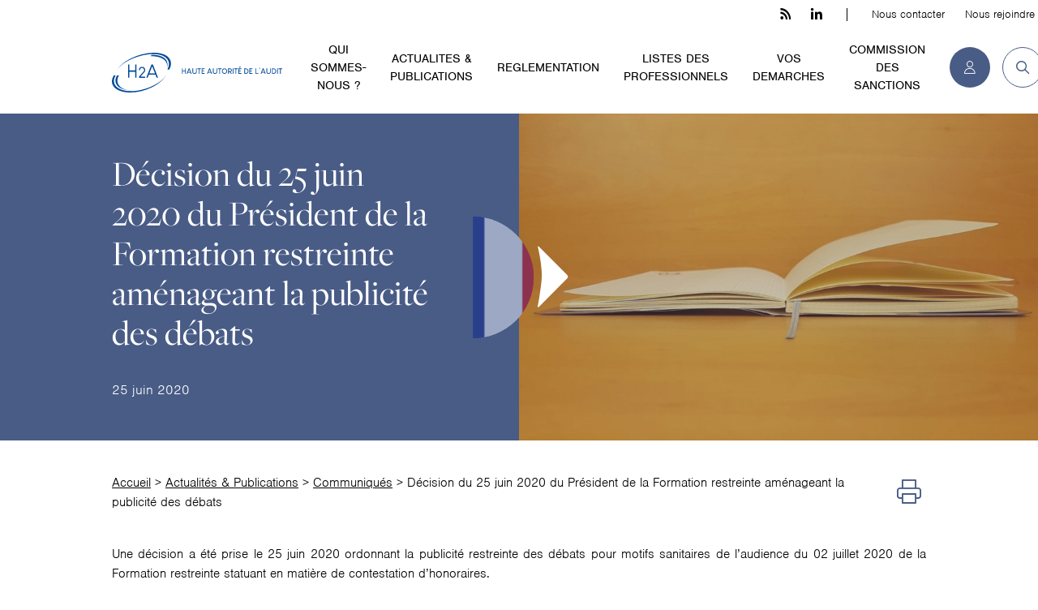

--- FILE ---
content_type: text/html; charset=UTF-8
request_url: https://h2a-france.org/publications/decision-du-25-juin-2020-du-president-de-la-formation-restreinte-amenageant-la-publicite-des-debats/
body_size: 19696
content:
<!DOCTYPE html>
<!--[if lt IE 7]>
<html class="no-js lt-ie9 lt-ie8 lt-ie7"> <![endif]-->
<!--[if IE 7]>
<html class="no-js ie7 lt-ie9 lt-ie8"> <![endif]-->
<!--[if IE 8]>
<html class="no-js ie8 lt-ie9"> <![endif]-->
<!--[if IE 9]>
<html class="no-js ie9"> <![endif]-->
<!--[if gt IE 9]><!-->

<html class="no-js" lang="fr" prefix="og: http://ogp.me/ns#"><!--<![endif]-->
<head><meta charset="utf-8"><script>if(navigator.userAgent.match(/MSIE|Internet Explorer/i)||navigator.userAgent.match(/Trident\/7\..*?rv:11/i)){var href=document.location.href;if(!href.match(/[?&]nowprocket/)){if(href.indexOf("?")==-1){if(href.indexOf("#")==-1){document.location.href=href+"?nowprocket=1"}else{document.location.href=href.replace("#","?nowprocket=1#")}}else{if(href.indexOf("#")==-1){document.location.href=href+"&nowprocket=1"}else{document.location.href=href.replace("#","&nowprocket=1#")}}}}</script><script>(()=>{class RocketLazyLoadScripts{constructor(){this.v="1.2.5.1",this.triggerEvents=["keydown","mousedown","mousemove","touchmove","touchstart","touchend","wheel"],this.userEventHandler=this.t.bind(this),this.touchStartHandler=this.i.bind(this),this.touchMoveHandler=this.o.bind(this),this.touchEndHandler=this.h.bind(this),this.clickHandler=this.u.bind(this),this.interceptedClicks=[],this.interceptedClickListeners=[],this.l(this),window.addEventListener("pageshow",(t=>{this.persisted=t.persisted,this.everythingLoaded&&this.m()})),document.addEventListener("DOMContentLoaded",(()=>{this.p()})),this.delayedScripts={normal:[],async:[],defer:[]},this.trash=[],this.allJQueries=[]}k(t){document.hidden?t.t():(this.triggerEvents.forEach((e=>window.addEventListener(e,t.userEventHandler,{passive:!0}))),window.addEventListener("touchstart",t.touchStartHandler,{passive:!0}),window.addEventListener("mousedown",t.touchStartHandler),document.addEventListener("visibilitychange",t.userEventHandler))}_(){this.triggerEvents.forEach((t=>window.removeEventListener(t,this.userEventHandler,{passive:!0}))),document.removeEventListener("visibilitychange",this.userEventHandler)}i(t){"HTML"!==t.target.tagName&&(window.addEventListener("touchend",this.touchEndHandler),window.addEventListener("mouseup",this.touchEndHandler),window.addEventListener("touchmove",this.touchMoveHandler,{passive:!0}),window.addEventListener("mousemove",this.touchMoveHandler),t.target.addEventListener("click",this.clickHandler),this.L(t.target,!0),this.M(t.target,"onclick","rocket-onclick"),this.C())}o(t){window.removeEventListener("touchend",this.touchEndHandler),window.removeEventListener("mouseup",this.touchEndHandler),window.removeEventListener("touchmove",this.touchMoveHandler,{passive:!0}),window.removeEventListener("mousemove",this.touchMoveHandler),t.target.removeEventListener("click",this.clickHandler),this.L(t.target,!1),this.M(t.target,"rocket-onclick","onclick"),this.O()}h(){window.removeEventListener("touchend",this.touchEndHandler),window.removeEventListener("mouseup",this.touchEndHandler),window.removeEventListener("touchmove",this.touchMoveHandler,{passive:!0}),window.removeEventListener("mousemove",this.touchMoveHandler)}u(t){t.target.removeEventListener("click",this.clickHandler),this.L(t.target,!1),this.M(t.target,"rocket-onclick","onclick"),this.interceptedClicks.push(t),t.preventDefault(),t.stopPropagation(),t.stopImmediatePropagation(),this.O()}D(){window.removeEventListener("touchstart",this.touchStartHandler,{passive:!0}),window.removeEventListener("mousedown",this.touchStartHandler),this.interceptedClicks.forEach((t=>{t.target.dispatchEvent(new MouseEvent("click",{view:t.view,bubbles:!0,cancelable:!0}))}))}l(t){EventTarget.prototype.addEventListenerBase=EventTarget.prototype.addEventListener,EventTarget.prototype.addEventListener=function(e,i,o){"click"!==e||t.windowLoaded||i===t.clickHandler||t.interceptedClickListeners.push({target:this,func:i,options:o}),(this||window).addEventListenerBase(e,i,o)}}L(t,e){this.interceptedClickListeners.forEach((i=>{i.target===t&&(e?t.removeEventListener("click",i.func,i.options):t.addEventListener("click",i.func,i.options))})),t.parentNode!==document.documentElement&&this.L(t.parentNode,e)}S(){return new Promise((t=>{this.T?this.O=t:t()}))}C(){this.T=!0}O(){this.T=!1}M(t,e,i){t.hasAttribute&&t.hasAttribute(e)&&(event.target.setAttribute(i,event.target.getAttribute(e)),event.target.removeAttribute(e))}t(){this._(this),"loading"===document.readyState?document.addEventListener("DOMContentLoaded",this.R.bind(this)):this.R()}p(){let t=[];document.querySelectorAll("script[type=rocketlazyloadscript][data-rocket-src]").forEach((e=>{let i=e.getAttribute("data-rocket-src");if(i&&0!==i.indexOf("data:")){0===i.indexOf("//")&&(i=location.protocol+i);try{const o=new URL(i).origin;o!==location.origin&&t.push({src:o,crossOrigin:e.crossOrigin||"module"===e.getAttribute("data-rocket-type")})}catch(t){}}})),t=[...new Map(t.map((t=>[JSON.stringify(t),t]))).values()],this.j(t,"preconnect")}async R(){this.lastBreath=Date.now(),this.P(this),this.F(this),this.q(),this.A(),this.I(),await this.U(this.delayedScripts.normal),await this.U(this.delayedScripts.defer),await this.U(this.delayedScripts.async);try{await this.W(),await this.H(this),await this.J()}catch(t){console.error(t)}window.dispatchEvent(new Event("rocket-allScriptsLoaded")),this.everythingLoaded=!0,this.S().then((()=>{this.D()})),this.N()}A(){document.querySelectorAll("script[type=rocketlazyloadscript]").forEach((t=>{t.hasAttribute("data-rocket-src")?t.hasAttribute("async")&&!1!==t.async?this.delayedScripts.async.push(t):t.hasAttribute("defer")&&!1!==t.defer||"module"===t.getAttribute("data-rocket-type")?this.delayedScripts.defer.push(t):this.delayedScripts.normal.push(t):this.delayedScripts.normal.push(t)}))}async B(t){if(await this.G(),!0!==t.noModule||!("noModule"in HTMLScriptElement.prototype))return new Promise((e=>{let i;function o(){(i||t).setAttribute("data-rocket-status","executed"),e()}try{if(navigator.userAgent.indexOf("Firefox/")>0||""===navigator.vendor)i=document.createElement("script"),[...t.attributes].forEach((t=>{let e=t.nodeName;"type"!==e&&("data-rocket-type"===e&&(e="type"),"data-rocket-src"===e&&(e="src"),i.setAttribute(e,t.nodeValue))})),t.text&&(i.text=t.text),i.hasAttribute("src")?(i.addEventListener("load",o),i.addEventListener("error",(function(){i.setAttribute("data-rocket-status","failed"),e()})),setTimeout((()=>{i.isConnected||e()}),1)):(i.text=t.text,o()),t.parentNode.replaceChild(i,t);else{const i=t.getAttribute("data-rocket-type"),n=t.getAttribute("data-rocket-src");i?(t.type=i,t.removeAttribute("data-rocket-type")):t.removeAttribute("type"),t.addEventListener("load",o),t.addEventListener("error",(function(){t.setAttribute("data-rocket-status","failed"),e()})),n?(t.removeAttribute("data-rocket-src"),t.src=n):t.src="data:text/javascript;base64,"+window.btoa(unescape(encodeURIComponent(t.text)))}}catch(i){t.setAttribute("data-rocket-status","failed"),e()}}));t.setAttribute("data-rocket-status","skipped")}async U(t){const e=t.shift();return e&&e.isConnected?(await this.B(e),this.U(t)):Promise.resolve()}I(){this.j([...this.delayedScripts.normal,...this.delayedScripts.defer,...this.delayedScripts.async],"preload")}j(t,e){var i=document.createDocumentFragment();t.forEach((t=>{const o=t.getAttribute&&t.getAttribute("data-rocket-src")||t.src;if(o){const n=document.createElement("link");n.href=o,n.rel=e,"preconnect"!==e&&(n.as="script"),t.getAttribute&&"module"===t.getAttribute("data-rocket-type")&&(n.crossOrigin=!0),t.crossOrigin&&(n.crossOrigin=t.crossOrigin),t.integrity&&(n.integrity=t.integrity),i.appendChild(n),this.trash.push(n)}})),document.head.appendChild(i)}P(t){let e={};function i(i,o){return e[o].eventsToRewrite.indexOf(i)>=0&&!t.everythingLoaded?"rocket-"+i:i}function o(t,o){!function(t){e[t]||(e[t]={originalFunctions:{add:t.addEventListener,remove:t.removeEventListener},eventsToRewrite:[]},t.addEventListener=function(){arguments[0]=i(arguments[0],t),e[t].originalFunctions.add.apply(t,arguments)},t.removeEventListener=function(){arguments[0]=i(arguments[0],t),e[t].originalFunctions.remove.apply(t,arguments)})}(t),e[t].eventsToRewrite.push(o)}function n(e,i){let o=e[i];e[i]=null,Object.defineProperty(e,i,{get:()=>o||function(){},set(n){t.everythingLoaded?o=n:e["rocket"+i]=o=n}})}o(document,"DOMContentLoaded"),o(window,"DOMContentLoaded"),o(window,"load"),o(window,"pageshow"),o(document,"readystatechange"),n(document,"onreadystatechange"),n(window,"onload"),n(window,"onpageshow")}F(t){let e;function i(e){return t.everythingLoaded?e:e.split(" ").map((t=>"load"===t||0===t.indexOf("load.")?"rocket-jquery-load":t)).join(" ")}function o(o){if(o&&o.fn&&!t.allJQueries.includes(o)){o.fn.ready=o.fn.init.prototype.ready=function(e){return t.domReadyFired?e.bind(document)(o):document.addEventListener("rocket-DOMContentLoaded",(()=>e.bind(document)(o))),o([])};const e=o.fn.on;o.fn.on=o.fn.init.prototype.on=function(){return this[0]===window&&("string"==typeof arguments[0]||arguments[0]instanceof String?arguments[0]=i(arguments[0]):"object"==typeof arguments[0]&&Object.keys(arguments[0]).forEach((t=>{const e=arguments[0][t];delete arguments[0][t],arguments[0][i(t)]=e}))),e.apply(this,arguments),this},t.allJQueries.push(o)}e=o}o(window.jQuery),Object.defineProperty(window,"jQuery",{get:()=>e,set(t){o(t)}})}async H(t){const e=document.querySelector("script[data-webpack]");e&&(await async function(){return new Promise((t=>{e.addEventListener("load",t),e.addEventListener("error",t)}))}(),await t.K(),await t.H(t))}async W(){this.domReadyFired=!0,await this.G(),document.dispatchEvent(new Event("rocket-readystatechange")),await this.G(),document.rocketonreadystatechange&&document.rocketonreadystatechange(),await this.G(),document.dispatchEvent(new Event("rocket-DOMContentLoaded")),await this.G(),window.dispatchEvent(new Event("rocket-DOMContentLoaded"))}async J(){await this.G(),document.dispatchEvent(new Event("rocket-readystatechange")),await this.G(),document.rocketonreadystatechange&&document.rocketonreadystatechange(),await this.G(),window.dispatchEvent(new Event("rocket-load")),await this.G(),window.rocketonload&&window.rocketonload(),await this.G(),this.allJQueries.forEach((t=>t(window).trigger("rocket-jquery-load"))),await this.G();const t=new Event("rocket-pageshow");t.persisted=this.persisted,window.dispatchEvent(t),await this.G(),window.rocketonpageshow&&window.rocketonpageshow({persisted:this.persisted}),this.windowLoaded=!0}m(){document.onreadystatechange&&document.onreadystatechange(),window.onload&&window.onload(),window.onpageshow&&window.onpageshow({persisted:this.persisted})}q(){const t=new Map;document.write=document.writeln=function(e){const i=document.currentScript;i||console.error("WPRocket unable to document.write this: "+e);const o=document.createRange(),n=i.parentElement;let s=t.get(i);void 0===s&&(s=i.nextSibling,t.set(i,s));const c=document.createDocumentFragment();o.setStart(c,0),c.appendChild(o.createContextualFragment(e)),n.insertBefore(c,s)}}async G(){Date.now()-this.lastBreath>45&&(await this.K(),this.lastBreath=Date.now())}async K(){return document.hidden?new Promise((t=>setTimeout(t))):new Promise((t=>requestAnimationFrame(t)))}N(){this.trash.forEach((t=>t.remove()))}static run(){const t=new RocketLazyLoadScripts;t.k(t)}}RocketLazyLoadScripts.run()})();</script>
    <!-- start head.tpl.html-->
    
    <meta http-equiv="X-UA-Compatible" content="IE=edge">

    <link rel="profile" href="https://gmpg.org/xfn/11" />
    <meta name='robots' content='index, follow, max-image-preview:large, max-snippet:-1, max-video-preview:-1' />
<link rel="alternate" hreflang="fr" href="https://h2a-france.org/publications/decision-du-25-juin-2020-du-president-de-la-formation-restreinte-amenageant-la-publicite-des-debats/" />
<link rel="alternate" hreflang="x-default" href="https://h2a-france.org/publications/decision-du-25-juin-2020-du-president-de-la-formation-restreinte-amenageant-la-publicite-des-debats/" />
<script type="rocketlazyloadscript">
		var tarteaucitronForceLanguage = "fr";
		</script><script type="rocketlazyloadscript" data-rocket-type="text/javascript" data-rocket-src="https://tarteaucitron.io/load.js?locale=fr&iswordpress=true&domain=h2a-france.org&uuid=c6c2eb8506a0692140058909cc522ad6d89ad51d" defer></script>
	<!-- This site is optimized with the Yoast SEO plugin v22.8 - https://yoast.com/wordpress/plugins/seo/ -->
	<title>Décision du 25 juin 2020 du Président de la Formation restreinte aménageant la publicité des débats - H2A - Haute Autorité de l&#039;audit</title>
	<meta name="description" content="Une décision a été prise le 25 juin 2020 ordonnant la publicité restreinte des débats pour motifs sanitaires de l’audience du 02 juillet 2020 de la Formation restreinte statuant en matière de contestation d’honoraires." />
	<link rel="canonical" href="https://h2a-france.org/publications/decision-du-25-juin-2020-du-president-de-la-formation-restreinte-amenageant-la-publicite-des-debats/" />
	<meta property="og:locale" content="fr_FR" />
	<meta property="og:type" content="article" />
	<meta property="og:title" content="Décision du 25 juin 2020 du Président de la Formation restreinte aménageant la publicité des débats - H2A - Haute Autorité de l&#039;audit" />
	<meta property="og:description" content="Une décision a été prise le 25 juin 2020 ordonnant la publicité restreinte des débats pour motifs sanitaires de l’audience du 02 juillet 2020 de la Formation restreinte statuant en matière de contestation d’honoraires." />
	<meta property="og:url" content="https://h2a-france.org/publications/decision-du-25-juin-2020-du-president-de-la-formation-restreinte-amenageant-la-publicite-des-debats/" />
	<meta property="og:site_name" content="H2A - Haute Autorité de l&#039;audit" />
	<meta property="article:modified_time" content="2020-11-27T15:15:32+00:00" />
	<meta property="og:image" content="https://h2a-france.org/wp-content/uploads/2024/01/H2A_Logotype-bandeau-couleurs-transparent@2x-RVB.png" />
	<meta property="og:image:width" content="1646" />
	<meta property="og:image:height" content="399" />
	<meta property="og:image:type" content="image/png" />
	<meta name="twitter:card" content="summary_large_image" />
	<meta name="twitter:site" content="@H3C_actu" />
	<script type="application/ld+json" class="yoast-schema-graph">{"@context":"https://schema.org","@graph":[{"@type":"WebPage","@id":"https://h2a-france.org/publications/decision-du-25-juin-2020-du-president-de-la-formation-restreinte-amenageant-la-publicite-des-debats/","url":"https://h2a-france.org/publications/decision-du-25-juin-2020-du-president-de-la-formation-restreinte-amenageant-la-publicite-des-debats/","name":"Décision du 25 juin 2020 du Président de la Formation restreinte aménageant la publicité des débats - H2A - Haute Autorité de l&#039;audit","isPartOf":{"@id":"https://h2a-france.org/#website"},"datePublished":"2020-06-25T15:01:53+00:00","dateModified":"2020-11-27T15:15:32+00:00","description":"Une décision a été prise le 25 juin 2020 ordonnant la publicité restreinte des débats pour motifs sanitaires de l’audience du 02 juillet 2020 de la Formation restreinte statuant en matière de contestation d’honoraires.","breadcrumb":{"@id":"https://h2a-france.org/publications/decision-du-25-juin-2020-du-president-de-la-formation-restreinte-amenageant-la-publicite-des-debats/#breadcrumb"},"inLanguage":"fr-FR","potentialAction":[{"@type":"ReadAction","target":["https://h2a-france.org/publications/decision-du-25-juin-2020-du-president-de-la-formation-restreinte-amenageant-la-publicite-des-debats/"]}]},{"@type":"BreadcrumbList","@id":"https://h2a-france.org/publications/decision-du-25-juin-2020-du-president-de-la-formation-restreinte-amenageant-la-publicite-des-debats/#breadcrumb","itemListElement":[{"@type":"ListItem","position":1,"name":"Accueil","item":"https://h2a-france.org/"},{"@type":"ListItem","position":2,"name":"Décision du 25 juin 2020 du Président de la Formation restreinte aménageant la publicité des débats"}]},{"@type":"WebSite","@id":"https://h2a-france.org/#website","url":"https://h2a-france.org/","name":"H2A - Haute Autorité de l&#039;audit","description":"Le site de la Haute Autorité de l&#039;Audit","publisher":{"@id":"https://h2a-france.org/#organization"},"potentialAction":[{"@type":"SearchAction","target":{"@type":"EntryPoint","urlTemplate":"https://h2a-france.org/?s={search_term_string}"},"query-input":"required name=search_term_string"}],"inLanguage":"fr-FR"},{"@type":"Organization","@id":"https://h2a-france.org/#organization","name":"H2A","url":"https://h2a-france.org/","logo":{"@type":"ImageObject","inLanguage":"fr-FR","@id":"https://h2a-france.org/#/schema/logo/image/","url":"https://h2a-france.org/wp-content/uploads/2024/01/H2A_Symbole-logo-couleurs-fond-blanc@2x-RVB-e1706718679423.jpg","contentUrl":"https://h2a-france.org/wp-content/uploads/2024/01/H2A_Symbole-logo-couleurs-fond-blanc@2x-RVB-e1706718679423.jpg","width":400,"height":400,"caption":"H2A"},"image":{"@id":"https://h2a-france.org/#/schema/logo/image/"},"sameAs":["https://x.com/H3C_actu"]}]}</script>
	<!-- / Yoast SEO plugin. -->



<link rel="alternate" type="application/rss+xml" title="H2A - Haute Autorité de l&#039;audit &raquo; Flux" href="https://h2a-france.org/feed/" />
<link data-minify="1" rel='stylesheet' id='gutenberg-pdfjs-css' href='https://h2a-france.org/wp-content/cache/min/1/wp-content/plugins/pdfjs-viewer-shortcode/blocks/dist/style.css?ver=1768912328' media='all' />
<link data-minify="1" rel='stylesheet' id='contact-form-7-css' href='https://h2a-france.org/wp-content/cache/min/1/wp-content/plugins/contact-form-7/includes/css/styles.css?ver=1768912328' media='all' />
<link rel='stylesheet' id='wpcf7-redirect-script-frontend-css' href='https://h2a-france.org/wp-content/plugins/wpcf7-redirect/build/css/wpcf7-redirect-frontend.min.css' media='all' />
<link data-minify="1" rel='stylesheet' id='cf7cf-style-css' href='https://h2a-france.org/wp-content/cache/min/1/wp-content/plugins/cf7-conditional-fields/style.css?ver=1768912328' media='all' />
<script type="rocketlazyloadscript" data-rocket-src="https://h2a-france.org/wp-includes/js/jquery/jquery.min.js" id="jquery-core-js" defer></script>
<link rel="https://api.w.org/" href="https://h2a-france.org/wp-json/" /><link rel="alternate" type="application/json" href="https://h2a-france.org/wp-json/wp/v2/publications/5978" /><link rel="alternate" type="application/json+oembed" href="https://h2a-france.org/wp-json/oembed/1.0/embed?url=https%3A%2F%2Fh2a-france.org%2Fpublications%2Fdecision-du-25-juin-2020-du-president-de-la-formation-restreinte-amenageant-la-publicite-des-debats%2F" />
<link rel="alternate" type="text/xml+oembed" href="https://h2a-france.org/wp-json/oembed/1.0/embed?url=https%3A%2F%2Fh2a-france.org%2Fpublications%2Fdecision-du-25-juin-2020-du-president-de-la-formation-restreinte-amenageant-la-publicite-des-debats%2F&#038;format=xml" />
<meta name="generator" content="WPML ver:4.6.11 stt:1,4;" />
<link rel="icon" href="https://h2a-france.org/wp-content/uploads/2024/01/cropped-H2A_Symbole-logo-couleurs-fond-blanc@2x-RVB-e1706718679423-32x32.jpg" sizes="32x32" />
<link rel="icon" href="https://h2a-france.org/wp-content/uploads/2024/01/cropped-H2A_Symbole-logo-couleurs-fond-blanc@2x-RVB-e1706718679423-192x192.jpg" sizes="192x192" />
<link rel="apple-touch-icon" href="https://h2a-france.org/wp-content/uploads/2024/01/cropped-H2A_Symbole-logo-couleurs-fond-blanc@2x-RVB-e1706718679423-180x180.jpg" />
<meta name="msapplication-TileImage" content="https://h2a-france.org/wp-content/uploads/2024/01/cropped-H2A_Symbole-logo-couleurs-fond-blanc@2x-RVB-e1706718679423-270x270.jpg" />
		<style id="wp-custom-css">
			.wpcf7 input[type="submit"],
.wpcf7 .wpcf7-submit {
    background-color: #495c86; /* couleur de fond */
}		</style>
		<noscript><style>.perfmatters-lazy[data-src]{display:none !important;}</style></noscript><style>.perfmatters-lazy-youtube{position:relative;width:100%;max-width:100%;height:0;padding-bottom:56.23%;overflow:hidden}.perfmatters-lazy-youtube img{position:absolute;top:0;right:0;bottom:0;left:0;display:block;width:100%;max-width:100%;height:auto;margin:auto;border:none;cursor:pointer;transition:.5s all;-webkit-transition:.5s all;-moz-transition:.5s all}.perfmatters-lazy-youtube img:hover{-webkit-filter:brightness(75%)}.perfmatters-lazy-youtube .play{position:absolute;top:50%;left:50%;right:auto;width:68px;height:48px;margin-left:-34px;margin-top:-24px;background:url(https://h2a-france.org/wp-content/plugins/perfmatters/img/youtube.svg) no-repeat;background-position:center;background-size:cover;pointer-events:none;filter:grayscale(1)}.perfmatters-lazy-youtube:hover .play{filter:grayscale(0)}.perfmatters-lazy-youtube iframe{position:absolute;top:0;left:0;width:100%;height:100%;z-index:99}.wp-has-aspect-ratio .wp-block-embed__wrapper{position:relative;}.wp-has-aspect-ratio .perfmatters-lazy-youtube{position:absolute;top:0;right:0;bottom:0;left:0;width:100%;height:100%;padding-bottom:0}</style>
    <meta name="viewport" content="width=device-width, initial-scale=1" id="viewport-meta"/>
    <link rel="icon" href="https://h2a-france.org/wp-content/themes/h2a-france/favicon.ico"/>
    <link rel="shortcut icon" href="https://h2a-france.org/wp-content/themes/h2a-france/favicon.ico" type="image/x-icon">
    <link rel="icon" href="https://h2a-france.org/wp-content/themes/h2a-france/favicon.png" type="image/png">
    <link rel="icon" sizes="32x32" href="https://h2a-france.org/wp-content/themes/h2a-france/favicon-32.png" type="image/png">
    <link rel="icon" sizes="64x64" href="https://h2a-france.org/wp-content/themes/h2a-france/favicon-64.png" type="image/png">
    <link rel="icon" sizes="96x96" href="https://h2a-france.org/wp-content/themes/h2a-france/favicon-96.png" type="image/png">
    <!-- /////// -->
    <!--   CSS   -->
    <!-- /////// -->
    <!-- My CSS -->
    <link data-minify="1" rel="stylesheet" type="text/css" href="https://h2a-france.org/wp-content/cache/min/1/wp-content/themes/h2a-france/assets-front/css/critical.css?ver=1768912328"/>
    
    <!-- //////// -->
    <!--   /CSS   -->
    <!-- //////// -->

    <!-- /////// -->
    <!-- SCRIPTS -->
    <!-- /////// -->
    <!--[if lte IE 9]>
    <script type="text/javascript" src="https://h2a-france.org/wp-content/themes/h2a-france/assets-front/js/specifics/fallbacks/html5shiv-printshiv.min.js"></script>
    <![endif]-->

<!--    <script type="rocketlazyloadscript" data-rocket-type="text/javascript" data-rocket-src="//polyfill.io/v3/polyfill.min.js?features=Object.assign%2CrequestAnimationFrame%2CElement.prototype.classList%2CFunction.prototype.bind%2CObject.keys"></script>-->
    <!-- jQuery -->
<!--    <script type="rocketlazyloadscript" data-rocket-type="text/javascript" data-rocket-src="//code.jquery.com/jquery-3.4.1.min.js"></script>-->
<!--    <script type="rocketlazyloadscript" data-rocket-type="text/javascript">window.jQuery || document.write('<script type="text/javascript" src="https://h2a-france.org/wp-content/themes/h2a-france/assets-front/js/specifics/fallbacks/jquery-3.4.1.min.js">\x3C/script>');</script>-->

    <!-- SCRIPTS -->
    <!-- /////// -->

    <!-- end head.tpl.html-->
    </head>
<body class="page-edito-publication -theming-6">
<div class="global-wrapper">

    <!--[if lt IE 10]>
    <div class="browsehappy">
        <div class="site-content">
            <p>Vous utilisez un <strong>ancien</strong> navigateur. Ce site risque de ne pas s'afficher correctement. <a href="http://browsehappy.com/">Mettez à jour votre navigateur</a> pour améliorer votre expérience.</p>
        </div>
    </div>
    <![endif]-->
    <ul class="skip-links">
        <li><a href="#anchor-content">Aller au contenu</a></li>
    </ul>
    <!-- start header.tpl.html-->
    <header role="banner" class="page-header-wrapper">

        <div class="site-content">

            <div class="header-left">
                <div class="logo-header">
                                        <a href="/" aria-label="H2A - Haute autorité de l'audit">
                        <svg enable-background="new 0 0 806.7 189.5" version="1.1" viewBox="0 0 806.7 189.5" xml:space="preserve" xmlns="http://www.w3.org/2000/svg">
                            <path class="st0" d="m332 74.8h3.3v11.2h11.2v-11.2h3.4v25.8h-3.3v-11.2h-11.2v11.2h-3.4-0.1l0.1-25.8z"/>
                            <path class="st0" d="m367.3 74.8s0.5 1.3 1.5 3.8c2 4.9 5 12.2 9 22.1h-3.8s-0.2-0.4-0.5-1.2c-0.4-1-1-2.4-1.8-4.4h-12.3c-0.4 0.9-1.1 2.8-2.2 5.6h-3.7c1.5-3.7 4.5-11.1 9-22.1 0.3-0.6 0.8-1.9 1.6-3.8h3.2zm-6.4 16.8h9.5c-0.8-1.9-2.3-5.8-4.7-11.6 0 0-0.7 1.6-1.9 4.8-0.7 1.5-1.7 3.8-2.9 6.8z"/>
                            <path class="st0" d="m381.4 74.8h3.3v15.8c0 1.9 0.3 3.3 1 4.2 0.6 1 1.6 1.8 3 2.2 0.5 0.1 1.1 0.2 1.6 0.2h2.5c2 0 3.6-0.9 4.7-2.8 0.5-1 0.7-2.1 0.7-3.4v-16.2h0.1 3.3 0.1v15.4c0 2.1-0.2 3.5-0.5 4.4-0.7 2.1-1.9 3.6-3.5 4.7-1.4 0.9-3.2 1.4-5.2 1.4h-1.7c-2.7 0-4.9-0.8-6.5-2.4-0.7-0.7-1.3-1.4-1.7-2.2-0.8-1.5-1.1-3.1-1.1-4.8l-0.1-16.5z"/>
                            <path class="st0" d="m422 74.8v3.4h-6.9v22.5h-3.4v-22.5h-6.9v-3.4h17.2z"/>
                            <path class="st0" d="m425.3 74.8h13.9v3.4h-10.5v7.8h8.3v3.3h-8.3v7.8h10.5v3.4h-13.9v-25.7z"/>
                            <path class="st0" d="m464.4 74.8s0.5 1.3 1.5 3.8c2 4.9 5 12.2 9 22.1h-3.8s-0.2-0.4-0.5-1.2c-0.4-1-1-2.4-1.8-4.4h-12.3c-0.4 0.9-1.1 2.8-2.2 5.6h-3.7c1.5-3.7 4.5-11.1 9-22.1 0.3-0.6 0.8-1.9 1.6-3.8h3.2zm-6.4 16.8h9.5c-0.8-1.9-2.3-5.8-4.7-11.6 0 0-0.7 1.6-2 4.8-0.6 1.5-1.5 3.8-2.8 6.8z"/>
                            <path class="st0" d="m478.5 74.8h3.3v15.8c0 1.9 0.3 3.3 1 4.2 0.6 1 1.6 1.8 3 2.2 0.5 0.1 1.1 0.2 1.5 0.2h2.5c2 0 3.6-0.9 4.7-2.8 0.5-1 0.7-2.1 0.7-3.4v-16.2h0.1 3.3 0.1v15.4c0 2.1-0.2 3.5-0.5 4.4-0.7 2.1-1.9 3.6-3.5 4.7-1.4 0.9-3.2 1.4-5.2 1.4h-1.7c-2.7 0-4.9-0.8-6.5-2.4-0.7-0.7-1.3-1.4-1.7-2.2-0.8-1.5-1.1-3.1-1.1-4.8v-16.5z"/>
                            <path class="st0" d="m519.1 74.8v3.4h-6.9v22.5h-3.4v-22.5h-6.8v-3.4h17.1z"/>
                            <path class="st0" d="m533.5 74.8c3.5 0 6.5 1.3 9 4 2.3 2.6 3.4 5.6 3.4 8.9 0 3.7-1.3 6.8-4 9.5-2.5 2.3-5.3 3.4-8.4 3.4s-5.9-1.1-8.3-3.3c-1.1-1.1-1.8-2-2.1-2.7-1.3-2.1-2-4.5-2-7v-0.1c0-3.7 1.4-6.8 4.1-9.6 0.3-0.2 0.7-0.5 1.2-0.9 2.2-1.5 4.6-2.2 7.1-2.2zm-9 12.9c0 2.8 1.1 5.2 3.2 7.3 1.7 1.5 3.7 2.3 5.9 2.3 2.8 0 5.2-1.2 7.1-3.8 1.2-1.8 1.8-3.7 1.8-5.6v-0.2c0-2.4-0.8-4.6-2.5-6.5-1.9-2-4-2.9-6.5-2.9-2.7 0-5 1.2-7 3.5-1.3 1.7-2 3.7-2 5.9z"/>
                            <path class="st0" d="m550.7 74.8h8.5c2.7 0 5 1 7 3.1 1.4 1.7 2 3.5 2 5.4 0 2.4-1 4.5-2.9 6.3-1 0.8-2 1.4-2.7 1.6 0 0.1 1.1 2.1 3.4 6 0.5 0.8 1.1 1.9 2 3.4h-4s-0.4-0.6-1-1.7c-2.5-4.4-3.9-6.8-4-7.1h-4.9v8.8h-3.3-0.1v-25.8zm3.4 3.4v10.2h5.3c1.7 0 3.2-0.7 4.4-2.1 0.7-0.9 1-1.9 1-2.9v-0.2c0-1.5-0.7-2.8-2.2-4-0.9-0.7-2.2-1-3.8-1h-4.7z"/>
                            <path class="st0" d="m572.2 74.8h3.4v25.9h-3.4v-25.9z"/>
                            <path class="st0" d="m596 74.8v3.4h-6.9v22.5h-3.4v-22.5h-6.9v-3.4h17.2z"/>
                            <path class="st0" d="m599.3 74.8h13.9v3.4h-10.5v7.8h8.3v3.3h-8.3v7.8h10.5v3.4h-13.9v-25.7zm11.3-7.1c-1.1 0.7-3.4 2.1-6.8 4.1-0.3-0.5-0.9-1.4-1.8-2.9 1.1-0.7 3.4-2.1 6.8-4.1 0.3 0.5 0.9 1.4 1.8 2.9z"/>
                            <path class="st0" d="m627.2 74.8h6.7c3.1 0 5.9 1.1 8.5 3.2 1 0.9 1.6 1.6 1.9 2 1.7 2.4 2.6 4.9 2.6 7.7v0.2c0 3.4-1.3 6.5-3.9 9.2-1.4 1.3-2.8 2.2-4.2 2.7-1.6 0.6-3.1 0.9-4.6 0.9h-6.9-0.1v-25.9zm3.4 3.4v19h3.1c3 0 5.5-1.1 7.5-3.4 1.5-1.8 2.3-3.9 2.3-6.2s-0.8-4.4-2.4-6.3c-0.9-1-1.6-1.6-2.2-1.8-0.5-0.3-1.2-0.7-2.2-1-0.9-0.3-2-0.4-3.5-0.4l-2.6 0.1z"/>
                            <path class="st0" d="m651.6 74.8h13.9v3.4h-10.5v7.8h8.3v3.3h-8.3v7.8h10.5v3.4h-13.9v-25.7z"/>
                            <path class="st0" d="m679.5 74.8h3.4v22.5h11.2v3.4h-14.6v-25.9z"/>
                            <path class="st0" d="m699.7 71.4c0.6 0 1.1 0.3 1.5 0.8 0.2 0.3 0.3 0.8 0.3 1.3 0 1.4-0.8 2.9-2.5 4.4-0.5 0.4-0.8 0.7-1 0.7-0.1-0.2-0.4-0.5-0.7-0.9 1.2-1.1 1.8-2.1 1.8-3-0.4-0.2-0.7-0.4-0.9-0.8-0.1-0.2-0.2-0.5-0.2-0.8 0-0.6 0.3-1.1 0.8-1.4 0.2-0.2 0.5-0.3 0.9-0.3z"/>
                            <path class="st0" d="m718.1 74.8s0.5 1.3 1.5 3.8c2 4.9 5 12.2 9 22.1h-3.8s-0.2-0.4-0.5-1.2c-0.4-1-1-2.4-1.8-4.4h-12.3c-0.3 0.9-1.1 2.8-2.2 5.6h-3.7c1.5-3.7 4.5-11.1 9-22.1 0.3-0.6 0.8-1.9 1.5-3.8h3.3zm-6.4 16.8h9.5c-0.8-1.9-2.3-5.8-4.7-11.6 0 0-0.7 1.6-1.9 4.8-0.7 1.5-1.7 3.8-2.9 6.8z"/>
                            <path class="st0" d="m732.1 74.8h3.3v15.8c0 1.9 0.3 3.3 1 4.2 0.6 1 1.6 1.8 3 2.2 0.5 0.1 1.1 0.2 1.5 0.2h2.5c2 0 3.6-0.9 4.7-2.8 0.5-1 0.7-2.1 0.7-3.4v-16.2h0.1 3.3 0.1v15.4c0 2.1-0.2 3.5-0.5 4.4-0.7 2.1-1.9 3.6-3.5 4.7-1.4 0.9-3.2 1.4-5.2 1.4h-1.7c-2.7 0-4.9-0.8-6.5-2.4-0.7-0.7-1.3-1.4-1.7-2.2-0.8-1.5-1.1-3.1-1.1-4.8v-16.5z"/>
                            <path class="st0" d="m758.4 74.8h6.7c3.1 0 5.9 1.1 8.5 3.2 1 0.9 1.6 1.6 1.9 2 1.7 2.4 2.6 4.9 2.6 7.7v0.2c0 3.4-1.3 6.5-3.9 9.2-1.4 1.3-2.8 2.2-4.2 2.7-1.6 0.6-3.1 0.9-4.6 0.9h-6.9-0.1v-25.9zm3.4 3.4v19h3.1c3 0 5.5-1.1 7.5-3.4 1.5-1.8 2.3-3.9 2.3-6.2s-0.8-4.4-2.4-6.3c-0.9-1-1.6-1.6-2.2-1.8-0.5-0.3-1.2-0.7-2.2-1-0.9-0.3-2-0.4-3.5-0.4l-2.6 0.1z"/>
                            <path class="st0" d="m782.8 74.8h3.4v25.9h-3.4v-25.9z"/>
                            <path class="st0" d="m806.7 74.8v3.4h-6.9v22.5h-3.4v-22.5h-6.9v-3.4h17.2z"/>
                            <path class="st0" d="m76.6 55.9h5.8l0.1 0.1v28.5h27.9v-28.5l0.1-0.1h5.9l0.1 0.1v63.1l-0.1 0.1h-5.9l-0.1-0.1v-28.6h-27.9v28.6l-0.1 0.1h-5.8c-0.1 0-0.1 0-0.2-0.1v-63.1l0.2-0.1z"/>
                            <path class="st0" d="m142.7 67.2c5.1 0 9.1 2.1 12 6.2 0.9 1.2 1.6 2.7 2.1 4.4 0.6 1.7 0.9 3.5 0.9 5.3 0 2.7-0.6 5.1-1.9 7.2-2.1 2.4-5.2 6-9.3 10.8-1.7 1.9-5 5.7-9.9 11.4-0.2 0.3-0.8 0.9-1.6 2h22.6v5.3h-29.4v-5.6s0.1-0.2 0.4-0.4c2.1-2.4 5.3-6 9.5-10.9 1.5-1.7 4.4-5.2 9-10.4 0.8-0.8 2.3-2.6 4.5-5.2 0.6-1.2 0.9-2.6 0.9-4.1 0-2.5-0.8-4.8-2.3-6.9-1.8-2.5-4.2-3.7-7.3-3.7h-0.3c-4.3 0-7.2 2-8.8 6-0.2 0.8-0.5 1.7-0.8 2.9-0.1 0.8-0.1 1.4-0.1 1.8h-5.3v-0.2c0-1.6 0.3-3.5 1-5.8 0.5-1.4 1.1-2.6 1.7-3.7 0.4-0.7 0.9-1.3 1.7-2 2.7-2.9 6.3-4.4 10.7-4.4z"/>
                            <path class="st0" d="m193.9 55.9c0.1 0 0.5 1.1 1.4 3.3 5 13 12.6 32.5 22.7 58.5 0.1 0.2 0.3 0.7 0.6 1.5h-6.6c-0.2-0.2-1.5-3.5-3.9-9.8-1.2-3.2-1.9-4.9-2.1-5.1h-30.9c-0.2 0.2-1.7 4.1-4.6 11.7-0.8 2-1.2 3-1.3 3.2h-6.5c4.1-10.6 12.4-31.7 24.7-63.3h6.5zm-16.3 42.3h26.3c-2.2-5.6-6.6-16.8-13.1-33.6-2.2 5.5-6.6 16.7-13.2 33.6z"/>
                            <path class="st1" d="m33.4 107.8-9.2 0.1-0.4 0.7c-8.8 15.3-9.7 29.9-2.5 42.3 10.4 17.9 37 28.5 71.3 28.5h0.3s0.1 0 0 0c-29.5 0-52.3-10.7-62.2-27.7-7.3-12.5-6.6-27.7 2-42.7 0-0.1 0.7-1.2 0.7-1.2z"/>
                            <path class="st2" d="m256.4 80.6c8.9-16.3 9.6-31.5 1.9-44-10.7-17.6-36.4-27.2-70.3-26.3h-0.3l-3.5 6.3h0.9c33.4-0.9 60.7 9.4 71.4 26.9 6.6 10.8 7.1 24-0.1 37.1z"/>
                            <path class="st0" d="m267.3 21.7c-14.8-15-41.3-22.7-74.6-21.6-33.1 1.1-69.1 10.5-101.3 26.5-32 15.8-56.4 36.2-68.8 57.4l-0.5 0.8c23.9-41 104.2-76.4 167.7-78.4 36-1.2 63.3 8.8 74.8 27.4 8 13 7.4 28.8-1.7 45.8l-0.4 0.8 9.2-0.2 0.1-0.3c12-22.4 10.4-43.1-4.5-58.2z"/>
                            <path class="st0" d="m258.3 104.5c-23.4 42.9-104.1 78.6-168.1 78.7h-0.2c-36.4 0-64.6-11.2-75.5-30-7.4-12.8-6.5-28 2.7-44.1l0.8-1.1-9.2 0.1-0.4 0.7c-12.4 21.6-11 41.8 4 57 14.9 15.3 41.5 23.7 74.9 23.7s69.5-8.6 101.6-24.4c32.2-15.9 56.6-37 68.9-59.4l0.5-1.2z"/>
                        </svg>
                    </a>
                </div>
            </div>

            <button class="btn-nav-mob js-toggle-mob-nav" type="button">
                <span class="hamburger"><span></span></span>
                <span class="text out">MENU</span>
            </button>

            <div class="header-right">

                <div class="lists-wrapper">
                    <div class="header-sup">
                        <ul class="list-header-sup">
                            <li class="rs-links">
																<a href="https://h2a-france.org/comment-utiliser-le-flux-rss/" target="_blank" aria-label="les flux rss h3c"><span class="icon-ress"></span></a>
                                <a href="https://fr.linkedin.com/organization-guest/company/h3c-haut-conseil-du-commissariat-aux-comptes" target="blank" aria-label="linkedin h3c"><span class="icon-linkedin"></span></a>                                                            </li>
                            <li class="line-spacer not-mobile"></li>
                            <li>
                                                                        <a href="https://h2a-france.org/nous-contacter/"><span class=""></span>Nous contacter</a>
                                        
                                                                            
                                                                            <a href="https://h2a-france.org/recrutement/"><span class=""></span>Nous rejoindre</a>
                                        
                                                                            
                                    
                            </li>
                            
                                                                                </ul>
                    </div>


                    <nav class="main-nav" role="navigation" aria-label="Menu principal">

                        <aside class="mob-side-left">
                            <ul class="btns-wrapper">
                                <li>
                                    <div class="burger-aside">
                                        <span></span>
                                    </div>
                                </li>
                                <li>
                                    <a href="https://portail.h2a-france.org/" target="_blank" aria-label="Portail H2A"><span class="icon-user" aria-hidden="true"></span></a>
                                </li>
                            </ul>
                        </aside>


                        <div class="ul-wrapper">

                                                        <ul class="">
                                                                        <li class="li-level-1 ">
                                        <a href="https://h2a-france.org/la-h2a/" class=" lk-level-1">QUI SOMMES-NOUS ?</a>
                                        
                                    
                                                                                <button class="show-more" aria-label="Voir le sous-menu"><span class="icon-chevron-right" aria-hidden="true"></span></button>
                                            <div class="level-2-wrapper">
                                            <div class="site-content">
                                            <div class="wrapper-column">
                                            <ul class="list-links">
                                        
                                        <li><a href="https://h2a-france.org/la-h2a/presentation-de-la-h2a/">Présentation de la H2A</a></li>

                                        
                                    
                                    
                                        <li><a href="https://h2a-france.org/la-h2a/nos-missions-2/">Nos missions</a></li>

                                        
                                    
                                    
                                        <li><a href="https://h2a-france.org/la-h2a/organisation-de-la-h2a/">Organisation de la H2A</a></li>

                                        
                                    
                                    
                                        <li><a href="https://h2a-france.org/la-h2a/nos-equipes-les-services-de-la-h2a/">Nos équipes</a></li>

                                        
                                    
                                    
                                        <li><a href="https://h2a-france.org/la-h2a/populations-regulees/">Populations régulées</a></li>

                                        
                                    
                                    
                                        <li><a href="https://h2a-france.org/la-h2a/cooperation-europeenne-et-mondiale/">Coopération européenne et mondiale</a></li>

                                        
                                    
                                    
                                        <li><a href="https://h2a-france.org/la-h2a/agenda/">Agenda</a></li>

                                                                                    </ul>
                                            </div>
                                            </div>
                                            </div>
                                            
                                                                            </li>
                                        
                                                                            <li class="li-level-1 ">
                                        <a href="https://h2a-france.org/publications-et-actualites/" class=" lk-level-1">ACTUALITES & PUBLICATIONS</a>
                                        
                                    
                                                                                <button class="show-more" aria-label="Voir le sous-menu"><span class="icon-chevron-right" aria-hidden="true"></span></button>
                                            <div class="level-2-wrapper">
                                            <div class="site-content">
                                            <div class="wrapper-column">
                                            <ul class="list-links">
                                        
                                        <li><a href="https://h2a-france.org/evenements/">Evènements</a></li>

                                        
                                    
                                    
                                        <li><a href="https://h2a-france.org/publications-et-actualites/communiques/">Communiqués</a></li>

                                        
                                    
                                    
                                        <li><a href="https://h2a-france.org/publications-et-actualites/rapports-et-etudes/">Rapports</a></li>

                                        
                                    
                                    
                                        <li><a href="https://h2a-france.org/publications-et-actualites/faq/">FAQ</a></li>

                                        
                                    
                                    
                                        <li><a href="https://h2a-france.org/publications-et-actualites/avis-decisions-deliberations/">Avis et délibérations</a></li>

                                        
                                    
                                    
                                        <li><a href="https://h2a-france.org/publications-et-actualites/dossiers-thematiques/">Dossiers thématiques</a></li>

                                                                                    </ul>
                                            </div>
                                            </div>
                                            </div>
                                            
                                                                            </li>
                                        
                                                                            <li class="li-level-1 ">
                                        <a href="https://h2a-france.org/referentiel-normatif-et-code-de-deontologie/" class=" lk-level-1">REGLEMENTATION</a>
                                        
                                    
                                                                                <button class="show-more" aria-label="Voir le sous-menu"><span class="icon-chevron-right" aria-hidden="true"></span></button>
                                            <div class="level-2-wrapper">
                                            <div class="site-content">
                                            <div class="wrapper-column">
                                            <ul class="list-links">
                                        
                                        <li><a href="https://h2a-france.org/referentiel-normatif-et-code-de-deontologie/code-de-deontologie-de-la-profession-de-commissaire-aux-comptes/">Code de déontologie</a></li>

                                        
                                    
                                    
                                        <li><a href="https://h2a-france.org/referentiel-normatif-et-code-de-deontologie/acceder-au-referentiel-normatif/">Référentiel normatif</a></li>

                                        
                                    
                                    
                                        <li><a href="https://h2a-france.org/referentiel-normatif-et-code-de-deontologie/lignes-directrices-de-la-h2a/">Lignes directrices</a></li>

                                        
                                    
                                    
                                        <li><a href="https://h2a-france.org/referentiel-normatif-et-code-de-deontologie/reglement-interieur/">Règlement intérieur</a></li>

                                                                                    </ul>
                                            </div>
                                            </div>
                                            </div>
                                            
                                                                            </li>
                                        
                                                                            <li class="li-level-1 ">
                                        <a href="https://h2a-france.org/listes/" class=" lk-level-1">LISTES DES PROFESSIONNELS</a>
                                        
                                    
                                                                                <button class="show-more" aria-label="Voir le sous-menu"><span class="icon-chevron-right" aria-hidden="true"></span></button>
                                            <div class="level-2-wrapper">
                                            <div class="site-content">
                                            <div class="wrapper-column">
                                            <ul class="list-links">
                                        
                                        <li><a href="https://h2a-france.org/listes/liste-i-liste-des-commissaires-aux-comptes-habilites-a-exercer-la-profession-de-commissaires-aux-comptes/">Liste I : Commissaires aux comptes habilités à exercer la profession de commissaire aux comptes</a></li>

                                        
                                    
                                    
                                        <li><a href="https://h2a-france.org/liste/liste-II.html">Liste II : Commissaires aux comptes durables</a></li>

                                        
                                    
                                    
                                        <li><a href="https://h2a-france.org/listes/liste-iii-liste-des-controleurs-des-pays-tiers-qui-exercent-le-controle-legal-des-comptes/">Liste III : Contrôleurs des pays tiers (contrôle des comptes)</a></li>

                                        
                                    
                                    
                                        <li><a href="https://h2a-france.org/listes/liste-iv-liste-des-controleurs-des-pays-tiers-qui-exercent-la-certification-des-informations-en-matiere-de-durabilite/">Liste IV : Contrôleurs des pays tiers (durabilité)</a></li>

                                        
                                    
                                    
                                        <li><a href="https://h2a-france.org/liste/liste-V.html">Liste V : Organismes tiers indépendants</a></li>

                                        
                                    
                                    
                                        <li><a href="https://h2a-france.org/liste/liste-VI.html">Liste VI : Auditeurs de durabilité</a></li>

                                                                                    </ul>
                                            </div>
                                            </div>
                                            </div>
                                            
                                                                            </li>
                                        
                                                                            <li class="li-level-1 ">
                                        <a href="https://h2a-france.org/demarches/" class=" lk-level-1">VOS DEMARCHES</a>
                                        
                                    
                                                                                <button class="show-more" aria-label="Voir le sous-menu"><span class="icon-chevron-right" aria-hidden="true"></span></button>
                                            <div class="level-2-wrapper">
                                            <div class="site-content">
                                            <div class="wrapper-column">
                                            <ul class="list-links">
                                        
                                        <li><a href="https://h2a-france.org/demarches/commissaires-aux-comptes/">Commissaire aux comptes</a></li>

                                        
                                    
                                    
                                        <li><a href="https://h2a-france.org/demarches/organismes-tiers-independants/">Organisme tiers indépendant</a></li>

                                        
                                    
                                    
                                        <li><a href="https://h2a-france.org/demarches/auditeurs-des-informations-de-durabilite/">Auditeur des informations de durabilité</a></li>

                                        
                                    
                                    
                                        <li><a href="https://h2a-france.org/demarches/controleurs-de-pays-tiers-2/">Contrôleur de pays tiers</a></li>

                                        
                                    
                                    
                                        <li><a href="https://h2a-france.org/demarches/formation-de-durabilite/">Organisme de formation</a></li>

                                                                                    </ul>
                                            </div>
                                            </div>
                                            </div>
                                            
                                                                            </li>
                                        
                                                                            <li class="li-level-1 ">
                                        <a href="https://h2a-france.org/commission-des-sanctions/" class=" lk-level-1">COMMISSION DES SANCTIONS</a>
                                        
                                    
                                                                                <button class="show-more" aria-label="Voir le sous-menu"><span class="icon-chevron-right" aria-hidden="true"></span></button>
                                            <div class="level-2-wrapper">
                                            <div class="site-content">
                                            <div class="wrapper-column">
                                            <ul class="list-links">
                                        
                                        <li><a href="https://h2a-france.org/commission-des-sanctions/presentation-de-la-commission-des-sanctions/">La Commission</a></li>

                                        
                                    
                                    
                                        <li><a href="https://h2a-france.org/commission-des-sanctions/les-procedures-de-sanction/">Procédures de sanction</a></li>

                                        
                                    
                                    
                                        <li><a href="https://h2a-france.org/commission-des-sanctions/decisions-de-la-commission-des-sanctions/">Décisions de la Commission des sanctions</a></li>

                                        
                                    
                                    
                                        <li><a href="https://h2a-france.org/commission-des-sanctions/decisions-de-la-formation-restreinte/">Décisions de la formation restreinte</a></li>

                                        
                                    
                                    
                                        <li><a href="https://h2a-france.org/commission-des-sanctions/accords-de-compositions-administratives/">Accords de composition administrative</a></li>

                                        
                                    
                                    
                                        <li><a href="https://h2a-france.org/commission-des-sanctions/reglement-interieur-de-la-commission-des-sanctions-de-la-h2a/">Règlement intérieur</a></li>

                                        
                                    
                                    
                                        <li><a href="https://h2a-france.org/commission-des-sanctions/agenda-de-la-commission-des-sanctions/">Agenda</a></li>

                                                                                    </ul>
                                            </div>
                                            </div>
                                            </div>
                                            
                                                                            </li>
                                        
                                    
                            </ul>
                            <ul class="icons-wrapper">
                                <li>
                                    <a href="https://portail.h2a-france.org/">
                                        <div class="icon icon-user" aria-hidden="true"></div>
                                        <span class="hover-text">Portail H2A</span>
                                    </a>
                                </li>
                                <li>
                                    <a href="#" class="js-toggle-search" role="button">
                                        <div class="icon icon-search white-btn" aria-hidden="true"></div>
                                        <span class="hover-text">Recherche</span>
                                    </a>
                                </li>
                            </ul>
                           
                        </div>
                    </nav>
                </div>
            </div>

        </div>
    </header>

    <div class="module-opacity"></div>
    
    <div class="module-search">
        <button type="button" class="js-toggle-search close-btn" aria-label="Fermer"></button>
        <div class="wrapper-infos -theming-1">

            <div class="title">
                <span class="icon-curve"></span>
                <span class="text">Rechercher</span>
            </div>

            <form method="get" action="https://h2a-france.org/" id='header-parsley' role="search">
                <p data-parsley-error-wrapper>
                    <label for="search-module" class="out">Recherche par mot clé</label>
                    <input type="text" class="input-search-module" data-parsley-required-message="Recherche par mot clé" name="s" required tabindex="-1" aria-hidden="true" id="search-module" placeholder="Recherche par mot clé">
                </p>
                <div class="btn-wrapper-center">
                    <input type="submit" id="searchsubmit" value="Valider" class="btn" />
                </div>
                
            </form>
        </div>
        <div class="big-text-bottom" role="presentation">H2A</div>
    </div>

    <div class="mob-icons-wrapper">
			<ul class="icons-wrapper">
			<li>
				<a href="#" class="js-toggle-search" aria-label="Recherche" role="button">
					<span class="icon">
						<img loading="lazy" width="40" height="40" src="/wp-content/themes/h3c/assets-front/images/search.svg" alt="">
					</span>
					<span class="hover-text">Recherche</span>
				</a>
			</li>
      </ul>
</div>    <!-- end header.tpl.html-->

    <div id="anchor-content"></div>
    <main class="page-content-wrapper" role="main">
        <!-- start main -->
        <div class="site-content -main">

	<article class="wrapper-content bk-type-xxl">

		<div class="-theming-6">
	
	<div class="hero-edito bg-color">
		<div class="img-wrapper">
			<picture>
				<img fetchpriority="high" class="of-cover" src="https://h2a-france.org/wp-content/uploads/2020/07/asterisk-q_gjDWf9ths-unsplash-960x563.jpg" alt="Décision du 25 juin 2020 du Président de la Formation restreinte aménageant la publicité des débats" aria-hidden="true">
			</picture>
		</div>
		<div class="site-content">
			<div class="half-part">
				<h1 class="hero-title">Décision du 25 juin 2020 du Président de la Formation restreinte aménageant la publicité des débats</h1>
				<div class="intro">
									</div>
				<div class="date">25 juin 2020</div>
				<!-- start bk-deco-mask.tpl.html-->
				<div class="bk-deco-mask">
					<div class="d-mask">
						<div class="circle-mask">
							<img class="of-cover" src="https://h2a-france.org/wp-content/uploads/2025/07/Flag-of-France-12-e1751893211966-300x163-1-200x163.png" alt="">
						</div>
					</div>
					<span class="d-arrow icon-arrow-h3c" aria-hidden="true"></span>
				</div>
				<!-- end bk-deco-mask.tpl.html-->
			</div>
		</div>
	</div>
</div>
		
		
		
<nav class="breadcrumb-w-print bk-type" role="navigation" aria-label="vous êtes ici :">
	<span>
		<span><a href="https://h2a-france.org">Accueil</a> 
		&gt; 
		<span><a href="https://h2a-france.org/publications-et-actualites/">Actualités &amp; Publications</a> 
		&gt;
				<span><a href="https://h2a-france.org/publications-et-actualites/communiques/">Communiqués</a> 
		&gt;
		<span class="breadcrumb_last" aria-current="page">Décision du 25 juin 2020 du Président de la Formation restreinte aménageant la publicité des débats</span>
		</span></span></span></span>

        <button type="button" aria-label="Imprimer">
            <span class="icon-print" aria-hidden="true"></span>
        </button>
</nav>		
				
					
							<div class="bk-type-m">
				  <h2 id="section1">
									  </h2>
				  				</div>
							
								
								
								<!-- BLOC QUOTE + TEXT -->
				<div class="bk-img-text bk-type-l">
					<!-- start bk-quote.tpl.html-->
					<div class="wrapper-text">
						<p style="text-align: justify;">Une décision a été prise le 25 juin 2020 ordonnant la publicité restreinte des débats pour motifs sanitaires de l’audience du 02 juillet 2020 de la Formation restreinte statuant en matière de contestation d’honoraires.</p>
					</div>
				</div>
								
						    <!-- BLOC ANNEXE -->

	</article>		
	
	
	<!-- PUSH -->
	
				<aside class="push-content-wrapper">
		<h2 class="bk-title-curve"><span class="icon-curve"></span>Ces contenus pourraient vous intéresser</h2>
		<div class="grid" role="list">
	
				<div class="grid__cell 1/3 1/1--tablet" role="listitem">
					<!-- start bk-promote-sm.tpl.html-->
					<a href="https://h2a-france.org/publications/decision-du-26-novembre-2020-du-president-de-la-formation-restreinte-amenageant-la-publicite-des-debats/" class="bk-promote -sm">
					  <div class="ratio img-wrapper">
						<picture>
						  <img class="of-img lazy b-loaded" width="429" height="397" srcset="https://h2a-france.org/wp-content/uploads/2020/07/asterisk-q_gjDWf9ths-unsplash-605x560.jpg" src="https://h2a-france.org/publications/decision-du-26-novembre-2020-du-president-de-la-formation-restreinte-amenageant-la-publicite-des-debats/" alt=Décision du 26 novembre 2020 du Président de la Formation restreinte aménageant la publicité des débats" aria-hidden="true">
						</picture>
					  </div>

					  <div class="content-wrapper">
						<div class="date">27 novembre 2020</div>
						<h3 class="title like-h2">Décision du 26 novembre 2020 du Président de la Formation restreinte aménageant la publicité des débats</h3>
					  </div>
					</a>
					<!-- end bk-promote-sm.tpl.html-->
				</div>
				<div class="grid__cell 1/3 1/1--tablet" role="listitem">
					<!-- start bk-promote-sm.tpl.html-->
					<a href="https://h2a-france.org/publications/decision-du-30-juin-2020-du-president-de-la-formation-restreinte-amenageant-la-publicite-des-debats/" class="bk-promote -sm">
					  <div class="ratio img-wrapper">
						<picture>
						  <img class="of-img lazy b-loaded" width="429" height="397" srcset="https://h2a-france.org/wp-content/uploads/2020/07/asterisk-q_gjDWf9ths-unsplash-605x560.jpg" src="https://h2a-france.org/publications/decision-du-30-juin-2020-du-president-de-la-formation-restreinte-amenageant-la-publicite-des-debats/" alt=Décision du 30 juin 2020 du Président de la Formation restreinte aménageant la publicité des débats" aria-hidden="true">
						</picture>
					  </div>

					  <div class="content-wrapper">
						<div class="date">30 juin 2020</div>
						<h3 class="title like-h2">Décision du 30 juin 2020 du Président de la Formation restreinte aménageant la publicité des débats</h3>
					  </div>
					</a>
					<!-- end bk-promote-sm.tpl.html-->
				</div>
				<div class="grid__cell 1/3 1/1--tablet" role="listitem">
					<!-- start bk-promote-sm.tpl.html-->
					<a href="https://h2a-france.org/publications/decision-du-11-juin-2020-du-president-de-la-formation-restreinte-amenageant-la-publicite-des-debats/" class="bk-promote -sm">
					  <div class="ratio img-wrapper">
						<picture>
						  <img class="of-img lazy b-loaded" width="429" height="397" srcset="https://h2a-france.org/wp-content/uploads/2020/07/asterisk-q_gjDWf9ths-unsplash-605x560.jpg" src="https://h2a-france.org/publications/decision-du-11-juin-2020-du-president-de-la-formation-restreinte-amenageant-la-publicite-des-debats/" alt=Décision du 11 juin 2020 du Président de la Formation restreinte aménageant la publicité des débats" aria-hidden="true">
						</picture>
					  </div>

					  <div class="content-wrapper">
						<div class="date">11 juin 2020</div>
						<h3 class="title like-h2">Décision du 11 juin 2020 du Président de la Formation restreinte aménageant la publicité des débats</h3>
					  </div>
					</a>
					<!-- end bk-promote-sm.tpl.html-->
				</div>		</div>
	 </aside>
		

</div>
<!-- end main -->
  </main>

<!-- start footer.tpl.html-->
<button type="button" class="btn-back-to-top"><span class="icon-arrow-t"></span><span class="out">Remonter en haut de page</span></button>

<footer role="contentinfo" class="page-footer-wrapper">

  <div class="site-content">
    <ul class="links-list">
      <li>
        <div class="logo-wrapper">
                        <a href="/" aria-label="H2A - Haute autorité de l'audit">
              <svg enable-background="new 0 0 806.7 189.5" version="1.1" viewBox="0 0 806.7 189.5" xml:space="preserve" xmlns="http://www.w3.org/2000/svg">
                <path fill="#fff" d="m332 74.8h3.3v11.2h11.2v-11.2h3.4v25.8h-3.3v-11.2h-11.2v11.2h-3.4-0.1l0.1-25.8z"/>
                <path fill="#fff" d="m367.3 74.8s0.5 1.3 1.5 3.8c2 4.9 5 12.2 9 22.1h-3.8s-0.2-0.4-0.5-1.2c-0.4-1-1-2.4-1.8-4.4h-12.3c-0.4 0.9-1.1 2.8-2.2 5.6h-3.7c1.5-3.7 4.5-11.1 9-22.1 0.3-0.6 0.8-1.9 1.6-3.8h3.2zm-6.4 16.8h9.5c-0.8-1.9-2.3-5.8-4.7-11.6 0 0-0.7 1.6-1.9 4.8-0.7 1.5-1.7 3.8-2.9 6.8z"/>
                <path fill="#fff" d="m381.4 74.8h3.3v15.8c0 1.9 0.3 3.3 1 4.2 0.6 1 1.6 1.8 3 2.2 0.5 0.1 1.1 0.2 1.6 0.2h2.5c2 0 3.6-0.9 4.7-2.8 0.5-1 0.7-2.1 0.7-3.4v-16.2h0.1 3.3 0.1v15.4c0 2.1-0.2 3.5-0.5 4.4-0.7 2.1-1.9 3.6-3.5 4.7-1.4 0.9-3.2 1.4-5.2 1.4h-1.7c-2.7 0-4.9-0.8-6.5-2.4-0.7-0.7-1.3-1.4-1.7-2.2-0.8-1.5-1.1-3.1-1.1-4.8l-0.1-16.5z"/>
                <path fill="#fff" d="m422 74.8v3.4h-6.9v22.5h-3.4v-22.5h-6.9v-3.4h17.2z"/>
                <path fill="#fff" d="m425.3 74.8h13.9v3.4h-10.5v7.8h8.3v3.3h-8.3v7.8h10.5v3.4h-13.9v-25.7z"/>
                <path fill="#fff" d="m464.4 74.8s0.5 1.3 1.5 3.8c2 4.9 5 12.2 9 22.1h-3.8s-0.2-0.4-0.5-1.2c-0.4-1-1-2.4-1.8-4.4h-12.3c-0.4 0.9-1.1 2.8-2.2 5.6h-3.7c1.5-3.7 4.5-11.1 9-22.1 0.3-0.6 0.8-1.9 1.6-3.8h3.2zm-6.4 16.8h9.5c-0.8-1.9-2.3-5.8-4.7-11.6 0 0-0.7 1.6-2 4.8-0.6 1.5-1.5 3.8-2.8 6.8z"/>
                <path fill="#fff" d="m478.5 74.8h3.3v15.8c0 1.9 0.3 3.3 1 4.2 0.6 1 1.6 1.8 3 2.2 0.5 0.1 1.1 0.2 1.5 0.2h2.5c2 0 3.6-0.9 4.7-2.8 0.5-1 0.7-2.1 0.7-3.4v-16.2h0.1 3.3 0.1v15.4c0 2.1-0.2 3.5-0.5 4.4-0.7 2.1-1.9 3.6-3.5 4.7-1.4 0.9-3.2 1.4-5.2 1.4h-1.7c-2.7 0-4.9-0.8-6.5-2.4-0.7-0.7-1.3-1.4-1.7-2.2-0.8-1.5-1.1-3.1-1.1-4.8v-16.5z"/>
                <path fill="#fff" d="m519.1 74.8v3.4h-6.9v22.5h-3.4v-22.5h-6.8v-3.4h17.1z"/>
                <path fill="#fff" d="m533.5 74.8c3.5 0 6.5 1.3 9 4 2.3 2.6 3.4 5.6 3.4 8.9 0 3.7-1.3 6.8-4 9.5-2.5 2.3-5.3 3.4-8.4 3.4s-5.9-1.1-8.3-3.3c-1.1-1.1-1.8-2-2.1-2.7-1.3-2.1-2-4.5-2-7v-0.1c0-3.7 1.4-6.8 4.1-9.6 0.3-0.2 0.7-0.5 1.2-0.9 2.2-1.5 4.6-2.2 7.1-2.2zm-9 12.9c0 2.8 1.1 5.2 3.2 7.3 1.7 1.5 3.7 2.3 5.9 2.3 2.8 0 5.2-1.2 7.1-3.8 1.2-1.8 1.8-3.7 1.8-5.6v-0.2c0-2.4-0.8-4.6-2.5-6.5-1.9-2-4-2.9-6.5-2.9-2.7 0-5 1.2-7 3.5-1.3 1.7-2 3.7-2 5.9z"/>
                <path fill="#fff" d="m550.7 74.8h8.5c2.7 0 5 1 7 3.1 1.4 1.7 2 3.5 2 5.4 0 2.4-1 4.5-2.9 6.3-1 0.8-2 1.4-2.7 1.6 0 0.1 1.1 2.1 3.4 6 0.5 0.8 1.1 1.9 2 3.4h-4s-0.4-0.6-1-1.7c-2.5-4.4-3.9-6.8-4-7.1h-4.9v8.8h-3.3-0.1v-25.8zm3.4 3.4v10.2h5.3c1.7 0 3.2-0.7 4.4-2.1 0.7-0.9 1-1.9 1-2.9v-0.2c0-1.5-0.7-2.8-2.2-4-0.9-0.7-2.2-1-3.8-1h-4.7z"/>
                <path fill="#fff" d="m572.2 74.8h3.4v25.9h-3.4v-25.9z"/>
                <path fill="#fff" d="m596 74.8v3.4h-6.9v22.5h-3.4v-22.5h-6.9v-3.4h17.2z"/>
                <path fill="#fff" d="m599.3 74.8h13.9v3.4h-10.5v7.8h8.3v3.3h-8.3v7.8h10.5v3.4h-13.9v-25.7zm11.3-7.1c-1.1 0.7-3.4 2.1-6.8 4.1-0.3-0.5-0.9-1.4-1.8-2.9 1.1-0.7 3.4-2.1 6.8-4.1 0.3 0.5 0.9 1.4 1.8 2.9z"/>
                <path fill="#fff" d="m627.2 74.8h6.7c3.1 0 5.9 1.1 8.5 3.2 1 0.9 1.6 1.6 1.9 2 1.7 2.4 2.6 4.9 2.6 7.7v0.2c0 3.4-1.3 6.5-3.9 9.2-1.4 1.3-2.8 2.2-4.2 2.7-1.6 0.6-3.1 0.9-4.6 0.9h-6.9-0.1v-25.9zm3.4 3.4v19h3.1c3 0 5.5-1.1 7.5-3.4 1.5-1.8 2.3-3.9 2.3-6.2s-0.8-4.4-2.4-6.3c-0.9-1-1.6-1.6-2.2-1.8-0.5-0.3-1.2-0.7-2.2-1-0.9-0.3-2-0.4-3.5-0.4l-2.6 0.1z"/>
                <path fill="#fff" d="m651.6 74.8h13.9v3.4h-10.5v7.8h8.3v3.3h-8.3v7.8h10.5v3.4h-13.9v-25.7z"/>
                <path fill="#fff" d="m679.5 74.8h3.4v22.5h11.2v3.4h-14.6v-25.9z"/>
                <path fill="#fff" d="m699.7 71.4c0.6 0 1.1 0.3 1.5 0.8 0.2 0.3 0.3 0.8 0.3 1.3 0 1.4-0.8 2.9-2.5 4.4-0.5 0.4-0.8 0.7-1 0.7-0.1-0.2-0.4-0.5-0.7-0.9 1.2-1.1 1.8-2.1 1.8-3-0.4-0.2-0.7-0.4-0.9-0.8-0.1-0.2-0.2-0.5-0.2-0.8 0-0.6 0.3-1.1 0.8-1.4 0.2-0.2 0.5-0.3 0.9-0.3z"/>
                <path fill="#fff" d="m718.1 74.8s0.5 1.3 1.5 3.8c2 4.9 5 12.2 9 22.1h-3.8s-0.2-0.4-0.5-1.2c-0.4-1-1-2.4-1.8-4.4h-12.3c-0.3 0.9-1.1 2.8-2.2 5.6h-3.7c1.5-3.7 4.5-11.1 9-22.1 0.3-0.6 0.8-1.9 1.5-3.8h3.3zm-6.4 16.8h9.5c-0.8-1.9-2.3-5.8-4.7-11.6 0 0-0.7 1.6-1.9 4.8-0.7 1.5-1.7 3.8-2.9 6.8z"/>
                <path fill="#fff" d="m732.1 74.8h3.3v15.8c0 1.9 0.3 3.3 1 4.2 0.6 1 1.6 1.8 3 2.2 0.5 0.1 1.1 0.2 1.5 0.2h2.5c2 0 3.6-0.9 4.7-2.8 0.5-1 0.7-2.1 0.7-3.4v-16.2h0.1 3.3 0.1v15.4c0 2.1-0.2 3.5-0.5 4.4-0.7 2.1-1.9 3.6-3.5 4.7-1.4 0.9-3.2 1.4-5.2 1.4h-1.7c-2.7 0-4.9-0.8-6.5-2.4-0.7-0.7-1.3-1.4-1.7-2.2-0.8-1.5-1.1-3.1-1.1-4.8v-16.5z"/>
                <path fill="#fff" d="m758.4 74.8h6.7c3.1 0 5.9 1.1 8.5 3.2 1 0.9 1.6 1.6 1.9 2 1.7 2.4 2.6 4.9 2.6 7.7v0.2c0 3.4-1.3 6.5-3.9 9.2-1.4 1.3-2.8 2.2-4.2 2.7-1.6 0.6-3.1 0.9-4.6 0.9h-6.9-0.1v-25.9zm3.4 3.4v19h3.1c3 0 5.5-1.1 7.5-3.4 1.5-1.8 2.3-3.9 2.3-6.2s-0.8-4.4-2.4-6.3c-0.9-1-1.6-1.6-2.2-1.8-0.5-0.3-1.2-0.7-2.2-1-0.9-0.3-2-0.4-3.5-0.4l-2.6 0.1z"/>
                <path fill="#fff" d="m782.8 74.8h3.4v25.9h-3.4v-25.9z"/>
                <path fill="#fff" d="m806.7 74.8v3.4h-6.9v22.5h-3.4v-22.5h-6.9v-3.4h17.2z"/>
                <path fill="#fff" d="m76.6 55.9h5.8l0.1 0.1v28.5h27.9v-28.5l0.1-0.1h5.9l0.1 0.1v63.1l-0.1 0.1h-5.9l-0.1-0.1v-28.6h-27.9v28.6l-0.1 0.1h-5.8c-0.1 0-0.1 0-0.2-0.1v-63.1l0.2-0.1z"/>
                <path fill="#fff" d="m142.7 67.2c5.1 0 9.1 2.1 12 6.2 0.9 1.2 1.6 2.7 2.1 4.4 0.6 1.7 0.9 3.5 0.9 5.3 0 2.7-0.6 5.1-1.9 7.2-2.1 2.4-5.2 6-9.3 10.8-1.7 1.9-5 5.7-9.9 11.4-0.2 0.3-0.8 0.9-1.6 2h22.6v5.3h-29.4v-5.6s0.1-0.2 0.4-0.4c2.1-2.4 5.3-6 9.5-10.9 1.5-1.7 4.4-5.2 9-10.4 0.8-0.8 2.3-2.6 4.5-5.2 0.6-1.2 0.9-2.6 0.9-4.1 0-2.5-0.8-4.8-2.3-6.9-1.8-2.5-4.2-3.7-7.3-3.7h-0.3c-4.3 0-7.2 2-8.8 6-0.2 0.8-0.5 1.7-0.8 2.9-0.1 0.8-0.1 1.4-0.1 1.8h-5.3v-0.2c0-1.6 0.3-3.5 1-5.8 0.5-1.4 1.1-2.6 1.7-3.7 0.4-0.7 0.9-1.3 1.7-2 2.7-2.9 6.3-4.4 10.7-4.4z"/>
                <path fill="#fff" d="m193.9 55.9c0.1 0 0.5 1.1 1.4 3.3 5 13 12.6 32.5 22.7 58.5 0.1 0.2 0.3 0.7 0.6 1.5h-6.6c-0.2-0.2-1.5-3.5-3.9-9.8-1.2-3.2-1.9-4.9-2.1-5.1h-30.9c-0.2 0.2-1.7 4.1-4.6 11.7-0.8 2-1.2 3-1.3 3.2h-6.5c4.1-10.6 12.4-31.7 24.7-63.3h6.5zm-16.3 42.3h26.3c-2.2-5.6-6.6-16.8-13.1-33.6-2.2 5.5-6.6 16.7-13.2 33.6z"/>
                <path class="st1" d="m33.4 107.8-9.2 0.1-0.4 0.7c-8.8 15.3-9.7 29.9-2.5 42.3 10.4 17.9 37 28.5 71.3 28.5h0.3s0.1 0 0 0c-29.5 0-52.3-10.7-62.2-27.7-7.3-12.5-6.6-27.7 2-42.7 0-0.1 0.7-1.2 0.7-1.2z"/>
                <path class="st2" d="m256.4 80.6c8.9-16.3 9.6-31.5 1.9-44-10.7-17.6-36.4-27.2-70.3-26.3h-0.3l-3.5 6.3h0.9c33.4-0.9 60.7 9.4 71.4 26.9 6.6 10.8 7.1 24-0.1 37.1z"/>
                <path fill="#fff" d="m267.3 21.7c-14.8-15-41.3-22.7-74.6-21.6-33.1 1.1-69.1 10.5-101.3 26.5-32 15.8-56.4 36.2-68.8 57.4l-0.5 0.8c23.9-41 104.2-76.4 167.7-78.4 36-1.2 63.3 8.8 74.8 27.4 8 13 7.4 28.8-1.7 45.8l-0.4 0.8 9.2-0.2 0.1-0.3c12-22.4 10.4-43.1-4.5-58.2z"/>
                <path fill="#fff" d="m258.3 104.5c-23.4 42.9-104.1 78.6-168.1 78.7h-0.2c-36.4 0-64.6-11.2-75.5-30-7.4-12.8-6.5-28 2.7-44.1l0.8-1.1-9.2 0.1-0.4 0.7c-12.4 21.6-11 41.8 4 57 14.9 15.3 41.5 23.7 74.9 23.7s69.5-8.6 101.6-24.4c32.2-15.9 56.6-37 68.9-59.4l0.5-1.2z"/>
            </svg>
          </a>
        </div>
      </li>
	  <li><a href="https://h2a-france.org/glossaire/">Glossaire</a></li><li><a href="https://h2a-france.org/accueil-2/marches-publics/">Marchés publics</a></li><li><a href="https://h2a-france.org/mentions-legales/">Informations légales</a></li><li><a href="https://h2a-france.org/sitemap/">Plan du site</a></li><li><a href="https://h2a-france.org/repertoire-des-informations-publiques/">Répertoire des informations publiques</a></li><li><a href="https://h2a-france.org/comment-utiliser-le-flux-rss/">Comment utiliser le flux RSS?</a></li>    </ul>

    <ul class="icons-list">
				<li><a href="https://h2a-france.org/comment-utiliser-le-flux-rss/" target="_blank" aria-label="les flux rss h3c"><span class="icon-ress"></span></a></li>
              <li><a href="https://fr.linkedin.com/organization-guest/company/h3c-haut-conseil-du-commissariat-aux-comptes" target="blank" aria-label="Linkedin"><span class="icon-linkedin" aria-hidden="true"></span></a></li>    </ul>
  </div>

</footer>
<!-- end footer.tpl.html-->

</div>

<!-- Matomo --><script type="rocketlazyloadscript">
var _paq = window._paq = window._paq || [];
_paq.push(['trackAllContentImpressions']);_paq.push(['trackPageView']);_paq.push(['enableLinkTracking']);_paq.push(['alwaysUseSendBeacon']);_paq.push(['setTrackerUrl', "\/\/h2a-france.org\/wp-content\/plugins\/matomo\/app\/matomo.php"]);_paq.push(['setSiteId', '1']);var d=document, g=d.createElement('script'), s=d.getElementsByTagName('script')[0];
g.type='text/javascript'; g.async=true; g.src="\/\/h2a-france.org\/wp-content\/uploads\/matomo\/matomo.js"; s.parentNode.insertBefore(g,s);
</script>
<!-- End Matomo Code --><script type="rocketlazyloadscript" data-rocket-src="https://h2a-france.org/wp-content/plugins/contact-form-7/includes/swv/js/index.js" id="swv-js" defer></script>
<script id="contact-form-7-js-extra">
var wpcf7 = {"api":{"root":"https:\/\/h2a-france.org\/wp-json\/","namespace":"contact-form-7\/v1"},"cached":"1"};
</script>
<script type="rocketlazyloadscript" data-rocket-src="https://h2a-france.org/wp-content/plugins/contact-form-7/includes/js/index.js" id="contact-form-7-js" defer></script>
<script id="wpcf7-redirect-script-js-extra">
var wpcf7r = {"ajax_url":"https:\/\/h2a-france.org\/wp-admin\/admin-ajax.php"};
</script>
<script type="rocketlazyloadscript" data-rocket-src="https://h2a-france.org/wp-content/plugins/wpcf7-redirect/build/js/wpcf7r-fe.js" id="wpcf7-redirect-script-js" defer></script>
<script type="rocketlazyloadscript" data-rocket-src="https://h2a-france.org/wp-content/themes/h2a-france/js/priority-menu.js" id="twentynineteen-priority-menu-js" defer></script>
<script type="rocketlazyloadscript" data-rocket-src="https://h2a-france.org/wp-content/themes/h2a-france/js/touch-keyboard-navigation.js" id="twentynineteen-touch-navigation-js" defer></script>
<script id="perfmatters-lazy-load-js-before">
window.lazyLoadOptions={elements_selector:"img[data-src],.perfmatters-lazy,.perfmatters-lazy-css-bg",thresholds:"0px 0px",class_loading:"pmloading",class_loaded:"pmloaded",callback_loaded:function(element){if(element.tagName==="IFRAME"){if(element.classList.contains("pmloaded")){if(typeof window.jQuery!="undefined"){if(jQuery.fn.fitVids){jQuery(element).parent().fitVids()}}}}}};window.addEventListener("LazyLoad::Initialized",function(e){var lazyLoadInstance=e.detail.instance;});function perfmattersLazyLoadYouTube(e){var t=document.createElement("iframe"),r="ID?";r+=0===e.dataset.query.length?"":e.dataset.query+"&",r+="autoplay=1",t.setAttribute("src",r.replace("ID",e.dataset.src)),t.setAttribute("frameborder","0"),t.setAttribute("allowfullscreen","1"),t.setAttribute("allow","accelerometer; autoplay; encrypted-media; gyroscope; picture-in-picture"),e.replaceChild(t,e.firstChild)}
</script>
<script async src="https://h2a-france.org/wp-content/plugins/perfmatters/js/lazyload.min.js" id="perfmatters-lazy-load-js"></script>
<script id="wpcf7cf-scripts-js-extra">
var wpcf7cf_global_settings = {"ajaxurl":"https:\/\/h2a-france.org\/wp-admin\/admin-ajax.php"};
</script>
<script type="rocketlazyloadscript" data-rocket-src="https://h2a-france.org/wp-content/plugins/cf7-conditional-fields/js/scripts.js" id="wpcf7cf-scripts-js" defer></script>
<script type="rocketlazyloadscript" data-rocket-src="https://h2a-france.org/wp-content/plugins/jquery-validation-for-contact-form-7-pro/includes/assets/js/jquery.validate.min.js" id="jvcf7p_jquery_validate-js" defer></script>
<script id="jvcf7p_validation-js-extra">
var scriptData = {"jvcf7p_default_settings":{"jvcf7p_show_label_error":"errorMsgshow","jvcf7p_invalid_field_design":"theme_1","jvcf7p_verify_code_field_placeholder":"Verification Code","jvcf7p_code_send_button_label":"Send Code","jvcf7p_email_verify_subject":"Your Verification Code","jvcf7p_email_verify_body":"Hi, \r\n\r\nYour Verification Code is [CODE] . \r\n\r\nPlease keep the code in Verification Code input box to verify.\r\n\r\nThanks","jvcf7p_msg_email_verify":"Verification Code didn't matched."},"jvcf7p_default_error_msgs":{"required":"Ce champ est obligatoire.","email":"Merci de renseigner une adresse e-mail valide.","url":"Please enter a valid URL.","date":"Please enter a valid date.","dateISO":"Please enter a valid date (ISO).","number":"Please enter a valid number.","digits":"Please enter only digits.","alphanumeric":"Letters, numbers, and underscores only.","lettersonly":"Letters only please.","letters_space":"Merci de ne renseigner des lettres et des espaces dans ce champ.","creditcard":"Please enter a valid credit card number.","phoneUS":"Please specify a valid phone number","phoneUK":"Please specify a valid UK phone number","mobileUK":"Please specify a valid UK mobile number","stateUS":"Please specify a valid US state","ipv4":"Please specify a valid IP v4 Address","ipv6":"Please specify a valid IP v6 Address","equalTo":"Please enter the same value again.","extension":"Please enter a file with a valid extension.","require_from_group":"Please fill at least {0} of these fields.","maxlength":"Please enter no more than {0} characters.","minlength":"Please enter at least {0} characters.","rangelength":"Please enter a value between {0} and {1} characters long.","range":"Please enter a value between {0} and {1}.","max":"Please enter a value less than or equal to {0}.","min":"Please enter a value greater than or equal to {0}.","iban":"Please specify a valid IBAN.","bic":"Please specify a valid BIC code.","custom_code":"Please enter valid code.","check_username":"Username doesn't exists.","email_verification":"Email verification code doesn't match"},"jvcf7p_ajax_url":"https:\/\/h2a-france.org\/wp-admin\/admin-ajax.php?action=jvcf7p_ajax_validation","jvcf7p_regexs":[]};
</script>
<script type="rocketlazyloadscript" data-rocket-src="https://h2a-france.org/wp-content/plugins/jquery-validation-for-contact-form-7-pro/includes/assets/js/jvcf7p_validation.js" id="jvcf7p_validation-js" defer></script>
	<script type="rocketlazyloadscript">
	/(trident|msie)/i.test(navigator.userAgent)&&document.getElementById&&window.addEventListener&&window.addEventListener("hashchange",function(){var t,e=location.hash.substring(1);/^[A-z0-9_-]+$/.test(e)&&(t=document.getElementById(e))&&(/^(?:a|select|input|button|textarea)$/i.test(t.tagName)||(t.tabIndex=-1),t.focus())},!1);
	</script>
	
<link data-minify="1" rel="stylesheet" type="text/css" href="https://h2a-france.org/wp-content/cache/min/1/wp-content/themes/h2a-france/assets-front/css/main.css?ver=1768912328"/>
<link rel="stylesheet" type="text/css" href="https://h2a-france.org/wp-content/themes/h2a-france/assets-front/css/print.css" media="print"/>
<script type="rocketlazyloadscript" data-rocket-type="text/javascript" data-rocket-src="https://h2a-france.org/wp-content/themes/h2a-france/assets-front/js/scripts.min.js" defer></script>
<script>var rocket_lcp_data = {"ajax_url":"https:\/\/h2a-france.org\/wp-admin\/admin-ajax.php","nonce":"dcabfda8ec","url":"https:\/\/h2a-france.org\/publications\/decision-du-25-juin-2020-du-president-de-la-formation-restreinte-amenageant-la-publicite-des-debats","is_mobile":false,"elements":"img, video, picture, p, main, div, li, svg","width_threshold":1600,"height_threshold":700,"debug":null}</script><script data-name="wpr-lcp-beacon" src='https://h2a-france.org/wp-content/plugins/wp-rocket/assets/js/lcp-beacon.min.js' async></script></body>
</html>

<!-- This website is like a Rocket, isn't it? Performance optimized by WP Rocket. Learn more: https://wp-rocket.me - Debug: cached@1768915634 -->

--- FILE ---
content_type: text/css
request_url: https://h2a-france.org/wp-content/themes/h2a-france/assets-front/css/print.css
body_size: 568
content:
*{-webkit-print-color-adjust:exact;print-color-adjust:exact}.bk-mention,.bk-quote,.date,.hero-title,.img-wrapper,.js-summary li,.text-wrapper,.title,.wrapper-text,li{opacity:1!important;-webkit-transform:translate(0,0)!important;transform:translate(0,0)!important}.bk-video-wrapper,.module-search{display:none!important}.page-break-before{page-break-before:always}.bk-discover{color:#000!important}.bk-discover .title-w-curve{color:#000!important}.date,.hero-title,.intro{color:#000!important}.bottom-hero{background-color:#fff}.hero-edito.bg-color,.hero-xl.bg-color{background-color:#fff!important}.bk-floatings-btns,.btn-back-to-top,footer,header{display:none!important}.global-wrapper{padding-top:0!important}.page-content-wrapper .site-content.-main{padding-top:20px!important}.bk-accordion{display:block!important}.bk-accordion .accordion-content{display:block!important}.bk-stepper .stepper-list .stepper-step .step-number,.bk-stepper .stepper-list .stepper-step .step-title{font-size:14px!important}.bk-stepper .stepper-list .stepper-step .step-number{padding:18px 10px!important}.bk-desc-offer .offer-title{display:block!important}.bk-desc-offer .offer-title img{display:block!important;margin:0 auto!important}.bk-accordion .grid,.bk-contact-help .grid,bk-news-event .grid{display:block!important}.bk-accordion .grid .grid__cell,.bk-contact-help .grid .grid__cell,bk-news-event .grid .grid__cell{width:100%!important}.bk-contact-banner{color:#000!important}.styled-select:after,.styled-select:before{display:none!important}.styled-select:after select,.styled-select:before select{-webkit-appearance:button!important;-moz-appearance:button!important;appearance:button!important}.slick-track{width:100%!important;-webkit-transform:translate3d(0,0,0)!important;transform:translate3d(0,0,0)!important}.slick-slide{width:100%!important}.slick-slide.slick-cloned{display:none!important}.slick-arrow,.slick-dots{display:none!important}.bk-top-slider .slider-wrapper .slider-slide{padding:0!important}.bk-top-slider .slider-wrapper .slider-slide .img-wrapper{position:relative!important}.bk-focus{display:block!important}.bk-focus .img-wrapper{width:100%!important}.bk-focus .text-wrapper{padding-left:0!important}.bk-app .of-cover{position:relative!important}.bk-img-text .-flex-mode{display:block!important}.table-responsive{overflow:hidden!important}.custom-table tr td{min-width:inherit!important;max-width:100%!important}.custom-table tr td .td-text{max-height:inherit!important;padding-right:0!important;overflow:auto!important}.norme-detail h1{font-size:24px!important}.norme-detail h2{font-size:22px!important}.norme-detail h3{font-size:21px!important}.norme-detail h4{font-size:20px!important}
/*# sourceMappingURL=../maps/print.css.map */
